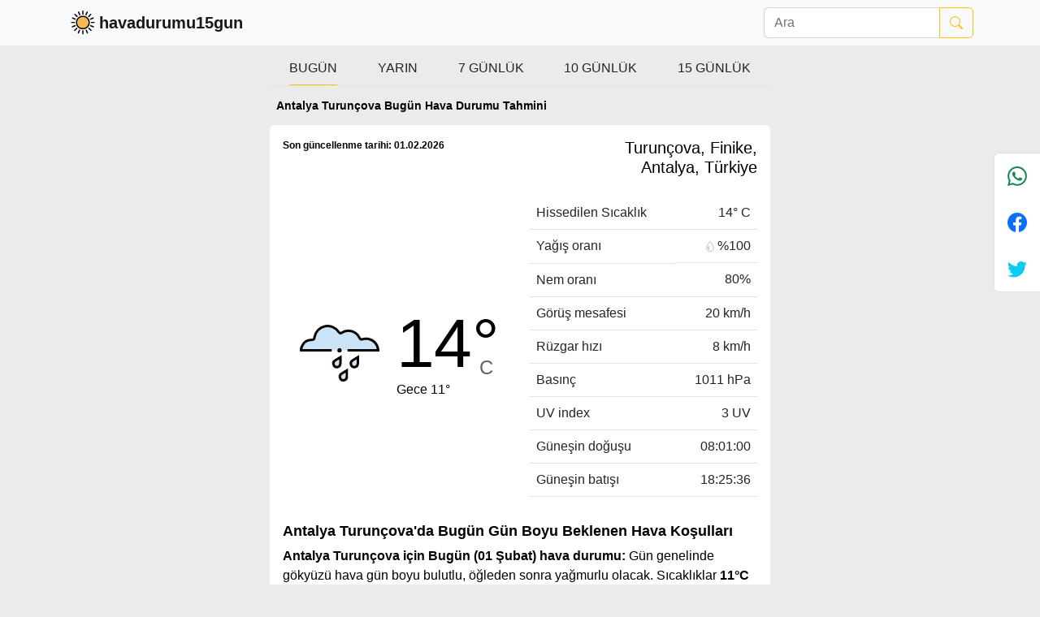

--- FILE ---
content_type: text/html; charset=UTF-8
request_url: https://havadurumu15gun.com/bugun-hava-durumu/antalya-turuncova-bugun-hava-durumu
body_size: 9126
content:
<!doctype html>
<html xmlns="http://www.w3.org/1999/xhtml" lang="tr">

<head>
    <meta charset="UTF-8">
<meta http-equiv="X-UA-Compatible" content="IE=edge">
<meta name="viewport" content="width=device-width, initial-scale=1.0">
<meta name="description" content="<strong>Antalya Turunçova için Bugün (01 Şubat) hava durumu:</strong> Gün genelinde gökyüzü hava gün boyu bulutlu, öğleden sonra yağmurlu olacak...." />
<meta name="robots" content="max-snippet:-1, max-image-preview:large, max-video-preview:-1" />
<meta name="keywords" content="hava durumu, hava durumu 10 günlük, hava durumu 15 günlük, hava durumu 7 günlük" />
<meta name="yandex-verification" content="a3055882c1d14427" />
<meta name="theme-color" content="#f6b852">
<title>Antalya Turunçova bugün hava durumu - havadurumu15gun</title>

<meta property="og:type" content="website">
<meta property="og:title" content="Antalya Turunçova bugün hava durumu - havadurumu15gun">
<meta property="og:description" content="<strong>Antalya Turunçova için Bugün (01 Şubat) hava durumu:</strong> Gün genelinde gökyüzü hava gün boyu bulutlu, öğleden sonra yağmurlu olacak....">
<meta property="site_name" content="havadurumu15gun">
<meta property="og:url" content="https://havadurumu15gun.com/bugun-hava-durumu/antalya-turuncova-bugun-hava-durumu">
<meta property="og:image" content="https://havadurumu15gun.com/images/bugun-hava-durumu/antalya-turuncova-bugun-hava-durumu.jpg">
<meta property="og:image:url" content="https://havadurumu15gun.com/images/bugun-hava-durumu/antalya-turuncova-bugun-hava-durumu.jpg">
<meta property="og:image:secure_url" content="https://havadurumu15gun.com/images/bugun-hava-durumu/antalya-turuncova-bugun-hava-durumu.jpg">

<meta name="twitter:image" content="https://havadurumu15gun.com/images/bugun-hava-durumu/antalya-turuncova-bugun-hava-durumu.jpg">
<meta name="twitter:card" content="summary">
<meta name="twitter:text:title" content="Antalya Turunçova bugün hava durumu - havadurumu15gun">
<meta name="twitter:title" content="Antalya Turunçova bugün hava durumu - havadurumu15gun">
<meta name="twitter:description" content="<strong>Antalya Turunçova için Bugün (01 Şubat) hava durumu:</strong> Gün genelinde gökyüzü hava gün boyu bulutlu, öğleden sonra yağmurlu olacak....">
<meta name="twitter:image:src" content="https://havadurumu15gun.com/images/bugun-hava-durumu/antalya-turuncova-bugun-hava-durumu.jpg">
<meta name="twitter:site" content="havadurumu15gun.com">

<meta name="google-adsense-account" content="ca-pub-1370866852464259">

    <meta name="geo.region" content="TR" />
    <meta name="geo.placename" content="Turunçova, Finike, Antalya, Türkiye" />
    <meta name="geo.position" content="36.3521;30.1335" />
    <meta name="ICBM" content="36.3521, 30.1335" />

    <meta property="og:latitude" content="36.3521" />
    <meta property="og:longitude" content="30.1335" />
    <meta property="og:street-address" content="Turunçova, Finike, Antalya, Türkiye" />
    <meta property="og:locality" content="Turunçova, Finike, Antalya, Türkiye" />
    <meta property="og:region" content="TR" />
    <meta property="og:country-name" content="Türkiye" />

<link rel="canonical" href="https://havadurumu15gun.com/bugun-hava-durumu/antalya-turuncova-bugun-hava-durumu" />
<link rel="manifest" href="/manifest.json">
<link rel="apple-touch-icon" href="/assets/img/havadurumu15gun-logo-64x64.png">
<link rel="icon" type="image/png" sizes="192x192" href="/assets/img/havadurumu15gun-logo-192x192.png" />
<link rel="icon" type="image/png" sizes="96x96" href="/assets/img/havadurumu15gun-logo-96x96.png" />
<link rel="alternate" type="application/rss+xml" href="https://havadurumu15gun.com/rss/bugun.xml" />
<link rel="alternate" type="application/rss+xml" href="https://havadurumu15gun.com/rss/bugunilce.xml" />
<link rel="alternate" type="application/rss+xml" href="https://havadurumu15gun.com/rss/yarin.xml" />
<link rel="alternate" type="application/rss+xml" href="https://havadurumu15gun.com/rss/yarinilce.xml" />

    <script type="application/ld+json">
        {
            "@context": "https://schema.org",
            "@type": "Place",
            "address": {
                "@type": "PostalAddress",
                "addressLocality": "Turunçova, Finike, Antalya, Türkiye",
                "addressRegion": "TR",
                "postalCode": ""
            },
            "geo": {
                "@type": "GeoCoordinates",
                "latitude": "36.3521",
                "longitude": "30.1335",
                "addressCountry": "TR",
                "postalCode": ""
            },
            "name": "Turunçova, Finike, Antalya, Türkiye"
        }
    </script>
    <script async src="https://pagead2.googlesyndication.com/pagead/js/adsbygoogle.js?client=ca-pub-1370866852464259" crossorigin="anonymous"></script>
    <link rel="stylesheet" href="/assets/dist/css/main.min.css">
    <link rel="amphtml" href="https://havadurumu15gun.com/bugun-hava-durumu/antalya-turuncova-bugun-hava-durumu?amp=true">

    <script type="application/ld+json">
    {
        "@context": "http://schema.org",
        "@type": "BreadcrumbList",
        "name": "Antalya Turunçova bugün hava durumu - havadurumu15gun",
        "itemListElement": [{
            "@type": "ListItem",
            "position": 1,
            "item": "https://havadurumu15gun.com/",
            "url": "https://havadurumu15gun.com/",
            "name": "Hava Durumu"
        }, {
            "@type": "ListItem",
            "position": 2,
            "item": "https://havadurumu15gun.com/bugun-hava-durumu/antalya-turuncova-bugun-hava-durumu",
            "url": "https://havadurumu15gun.com/bugun-hava-durumu/antalya-turuncova-bugun-hava-durumu",
            "description": "<strong>Antalya Turunçova için Bugün (01 Şubat) hava durumu:</strong> Gün genelinde gökyüzü hava gün boyu bulutlu, öğleden sonra yağmurlu olacak. Sıcaklıklar <strong>11°C ile 14°C</strong> arasında değişirken, hissedilen sıcaklık ortalama 12°C seviyesinde kalacak.",
            "name": "Antalya Turunçova bugün hava durumu - havadurumu15gun",
            "image": "https://havadurumu15gun.com/images/bugun-hava-durumu/antalya-turuncova-bugun-hava-durumu.jpg"
        }]
    }
</script>
    
    <script type="application/ld+json">
        {
            "@context": "https://schema.org",
            "@type": "Article",
            "inLanguage": "tr-TR",
            "mainEntityOfPage": {
                "@type": "WebPage",
                "@id": "https://havadurumu15gun.com/bugun-hava-durumu/antalya-turuncova-bugun-hava-durumu"
            },
            "headline": "Antalya Turunçova Bugün Hava Durumu Tahmini",
            "alternativeHeadline": "Antalya Turunçova Bugün Hava Durumu Tahmini",
            "image": {
                "@type": "ImageObject",
                "url": "https://havadurumu15gun.com/images/bugun-hava-durumu/antalya-turuncova-bugun-hava-durumu.jpg"
            },
            "datePublished": "2026-02-01",
            "dateModified": "2026-02-01",
            "description": "<strong>Antalya Turunçova için Bugün (01 Şubat) hava durumu:</strong> Gün genelinde gökyüzü hava gün boyu bulutlu, öğleden sonra yağmurlu olacak. Sıcaklıklar <strong>11°C ile 14°C</strong> arasında değişirken, hissedilen sıcaklık ortalama 12°C seviyesinde kalacak.",
            "articleBody": "01 Şubat günü Antalya Turunçova'da hava genel olarak hava gün boyu bulutlu, öğleden sonra yağmurlu bir seyir izleyecek. Güne <strong>11°C</strong> ile başlarken, öğle saatlerinde termometreler <strong>14°C</strong> seviyesine çıkacak. Bulut örtüsü %92 oranında dağılım gösterirken, basınç 1011 hPa civarında sabit kalacak. Günlük planlarınız için kritik olan gün doğumu 08:01:00 ve gün batımı 18:25:36 saatleri arasındadır. UV indeksi düşük, güneş açısından riskli bir durum bulunmuyor.",
            "author": {
                "@type": "Organization",
                "name": "Hava durumu 15 gün",
                "url": "https://havadurumu15gun.com"
            },
            "publisher": {
                "@type": "Organization",
                "name": "havadurumu15gun.com",
                "logo": {
                    "@type": "ImageObject",
                    "url": "https://havadurumu15gun.com/assets/img/havadurumu15gun-logo-192x192.png"
                }
            },
            "keywords": [
                "Antalya Turunçova Bugün Hava Durumu Tahmini",
                "Antalya Turunçova bugün hava durumu - havadurumu15gun"
            ]
        }
    </script>


    <script type="application/ld+json">
        {
            "@context": "https://schema.org",
            "@type": "NewsArticle",
            "inLanguage": "tr-TR",
            "articleSection": "hava durumu",
            "mainEntityOfPage": {
                "@type": "WebPage",
                "@id": "https://havadurumu15gun.com/bugun-hava-durumu/antalya-turuncova-bugun-hava-durumu"
            },
            "headline": "Antalya Turunçova Bugün Hava Durumu Tahmini",
            "alternativeHeadline": "Antalya Turunçova Bugün Hava Durumu Tahmini",
            "keywords": [
                "Antalya Turunçova Bugün Hava Durumu Tahmini",
                "Antalya Turunçova bugün hava durumu - havadurumu15gun"
            ],
            "image": {
                "@type": "ImageObject",
                "url": "https://havadurumu15gun.com/images/bugun-hava-durumu/antalya-turuncova-bugun-hava-durumu.jpg"
            },
            "datePublished": "2026-02-01",
            "dateModified": "2026-02-01",
            "description": "<strong>Antalya Turunçova için Bugün (01 Şubat) hava durumu:</strong> Gün genelinde gökyüzü hava gün boyu bulutlu, öğleden sonra yağmurlu olacak. Sıcaklıklar <strong>11°C ile 14°C</strong> arasında değişirken, hissedilen sıcaklık ortalama 12°C seviyesinde kalacak.",
            "articleBody": "01 Şubat günü Antalya Turunçova'da hava genel olarak hava gün boyu bulutlu, öğleden sonra yağmurlu bir seyir izleyecek. Güne <strong>11°C</strong> ile başlarken, öğle saatlerinde termometreler <strong>14°C</strong> seviyesine çıkacak. Bulut örtüsü %92 oranında dağılım gösterirken, basınç 1011 hPa civarında sabit kalacak. Günlük planlarınız için kritik olan gün doğumu 08:01:00 ve gün batımı 18:25:36 saatleri arasındadır. UV indeksi düşük, güneş açısından riskli bir durum bulunmuyor.",
            "author": {
                "@type": "Organization",
                "name": "Hava durumu 15 gün",
                "url": "https://havadurumu15gun.com"
            },
            "publisher": {
                "@type": "Organization",
                "name": "havadurumu15gun.com",
                "logo": {
                    "@type": "ImageObject",
                    "url": "https://havadurumu15gun.com/assets/img/havadurumu15gun-logo-192x192.png"
                }
            }
        }
    </script>

    <script type="application/ld+json">
        {
            "@context": "https://schema.org",
            "@type": "Event",
            "name": "Antalya Turunçova bugün hava durumu - havadurumu15gun",
            "startDate": "2026-02-01",
            "endDate": "2026-02-01",
            "description": "<strong>Antalya Turunçova için Bugün (01 Şubat) hava durumu:</strong> Gün genelinde gökyüzü hava gün boyu bulutlu, öğleden sonra yağmurlu olacak. Sıcaklıklar <strong>11°C ile 14°C</strong> arasında değişirken, hissedilen sıcaklık ortalama 12°C seviyesinde kalacak.",
            "location": {
                "@type": "Place",
                "name": "Turunçova, Finike, Antalya, Türkiye",
                "address": {
                    "@type": "PostalAddress",
                    "addressLocality": "Turunçova, Finike, Antalya, Türkiye",
                    "addressCountry": "TR"
                },
                "geo": {
                    "@type": "GeoCoordinates",
                    "latitude": "36.3521",
                    "longitude": "30.1335"
                }
            },
            "image": "https://havadurumu15gun.com/images/bugun-hava-durumu/antalya-turuncova-bugun-hava-durumu.jpg",
            "url": "https://havadurumu15gun.com/bugun-hava-durumu/antalya-turuncova-bugun-hava-durumu"
        }
    </script>


    <!-- Google tag (gtag.js) -->
    <script async src="https://www.googletagmanager.com/gtag/js?id=G-HEPE5SJ66S"></script>
    <script>
        window.dataLayer = window.dataLayer || [];

        function gtag() {
            dataLayer.push(arguments);
        }
        gtag('js', new Date());

        gtag('config', 'G-HEPE5SJ66S');
    </script>


    <!--<script>
    if ('serviceWorker' in navigator) {
        window.addEventListener('load', () => {
            navigator.serviceWorker.register('/serviceworker.js')
                .then((reg) => console.log('Success: ', reg.scope))
                .catch((err) => console.log('Failure: ', err));
        })
    }
</script>-->
</head>

<body>
    <header class="navbar navbar-expand-lg navbar-light bg-light">
    <div class="container">
        <a hreflang="tr" title="havadurumu15gun" class="navbar-brand d-flex align-items-center fw-bold" href="/"><img width="40" height="30" src="/assets/img/favicon.svg" alt="havadurumu15gun-logo">havadurumu15gun</a>
        <button class="navbar-toggler" type="button" data-bs-toggle="collapse" data-bs-target="#navbarSupportedContent" aria-controls="navbarSupportedContent" aria-expanded="false" aria-label="Toggle navigation">
            <span class="navbar-toggler-icon"></span>
        </button>
                    <div class="collapse navbar-collapse" id="navbarSupportedContent">
                <ul class="navbar-nav me-auto mb-2 mb-lg-0">

                </ul>
                <form action="/searchpage" method="get" class="position-relative" role="search">
                    <div class="d-flex navbar-search-box">
                        <input autocomplete="off" name="query" type="text" onkeyup="return weatherBzr.searchInput(this, 'search-result-nav', '');" class="form-control" placeholder="Ara" aria-label="Ara">
                        <button title="search button" class="btn btn-outline-warning d-flex align-items-center" type="submit">
                            <svg xmlns="http://www.w3.org/2000/svg" width="16" height="16" fill="currentColor" class="bi bi-search" viewBox="0 0 16 16">
                                <path d="M11.742 10.344a6.5 6.5 0 1 0-1.397 1.398h-.001c.03.04.062.078.098.115l3.85 3.85a1 1 0 0 0 1.415-1.414l-3.85-3.85a1.007 1.007 0 0 0-.115-.1zM12 6.5a5.5 5.5 0 1 1-11 0 5.5 5.5 0 0 1 11 0z" />
                            </svg>
                        </button>
                    </div>
                    <div class="search-result-nav position-absolute w-100 bg-white rounded-top"></div>
                </form>
            </div>
            </div>
</header>    <div class="container-fluid">
        <div class="row justify-content-center mt-2">
            <div class="col-lg-6">
                
<div class="d-flex justify-content-between overflow-auto border-bottom mb-2 px-0 px-md-3 overflow-auto">
    <a title="Antalya Turunçova bugün hava durumu" hreflang="tr" href="/bugun-hava-durumu/antalya-turuncova-bugun-hava-durumu" class="flex-shrink-0 flex-shrink-md-1 mx-2 py-2 text-center text-dark text-decoration-none text-uppercase border-bottom border-warning">Bugün</a>
    <a title="Antalya Turunçova yarınki hava durumu" hreflang="tr" href="/yarinki-hava-durumu/antalya-turuncova-yarin-hava-durumu" class="flex-shrink-0 flex-shrink-md-1 mx-2 py-2 text-center text-dark text-decoration-none text-uppercase ">Yarın</a>
    <a title="Antalya Turunçova hava durumu 7 günlük" hreflang="tr" href="/hava-durumu-7-gunluk/antalya-turuncova-hava-durumu-7-gunluk" class="flex-shrink-0 flex-shrink-md-1 mx-2 py-2 text-center text-dark text-decoration-none text-uppercase ">7 günlük</a>
    <a title="Antalya Turunçova hava durumu 10 günlük" hreflang="tr" href="/10-gunluk-hava-durumu/antalya-turuncova-hava-durumu-10-gunluk" class="flex-shrink-0 flex-shrink-md-1 mx-2 py-2 text-center text-dark text-decoration-none text-uppercase ">10 günlük</a>
    <a title="Antalya Turunçova hava durumu 15 günlük" hreflang="tr" href="/hava-durumu-15-gunluk/antalya-turuncova-hava-durumu-15-gunluk" class="flex-shrink-0 flex-shrink-md-1 mx-2 py-2 text-center text-dark text-decoration-none text-uppercase ">15 günlük</a>
</div><div class="p-2">
    <h1 class="f_14 fw-bold">Antalya Turunçova Bugün Hava Durumu Tahmini</h1>
</div>
<div class="bg-white p-3 rounded">
    <div class="row justify-content-between">
        <div class="col-lg-5 col-12 text-start">
            <p class="p-0 m-0 f_12 fw-bold">Son güncellenme tarihi: 01.02.2026</p>
        </div>
        <div class="col-lg-5 col-12 text-end">
            <h2 class="fs-5">Turunçova, Finike, Antalya, Türkiye</h2>
        </div>
    </div>
    <div class="row align-items-center">
        <div class="col-12 col-lg-6 my-3 my-0">
            <div class="d-flex justify-content-evenly align-items-center">
                <div>
                    <img width="98" height="98" loading="lazy" src="/assets/img/weathericons/rain.svg" alt="rain">
                </div>
                <div>
                    <div class="d-flex">
                        <span class="temp">14°</span>
                        <span class="after-temp mt-auto">C</span>
                    </div>
                    <div>
                        Gece 11°
                    </div>
                </div>
            </div>
        </div>
        <div class="col-12 col-lg-6 my-3 my-0">
            <table class="table fw-normal f_16">
                <tbody>
                    <tr>
                        <th class="fw-light">Hissedilen Sıcaklık</th>
                        <td class="fw-light text-end">14° C</td>
                    </tr>
                    <tr>
                        <th class="fw-light">Yağış oranı</th>
                        <td class="fw-light justify-content-end d-flex align-items-center"><img class="me-1" width="10" height="13" src="/assets/img/weathericons/precip.svg" alt="precip"> %100</td>
                    </tr>
                    <tr>
                        <th class="fw-light">Nem oranı</th>
                        <td class="fw-light text-end">80%</td>
                    </tr>
                    <tr>
                        <th class="fw-light">Görüş mesafesi</th>
                        <td class="fw-light text-end">20 km/h</td>
                    </tr>
                    <tr>
                        <th class="fw-light">Rüzgar hızı</th>
                        <td class="fw-light text-end">8 km/h</td>
                    </tr>
                    <tr>
                        <th class="fw-light">Basınç</th>
                        <td class="fw-light text-end">1011 hPa</td>
                    </tr>
                    <tr>
                        <th class="fw-light">UV index</th>
                        <td class="fw-light text-end">3 UV</td>
                    </tr>
                    <tr>
                        <th class="fw-light">Güneşin doğuşu</th>
                        <td class="fw-light text-end">08:01:00</td>
                    </tr>
                    <tr>
                        <th class="fw-light">Güneşin batışı</th>
                        <td class="fw-light text-end">18:25:36</td>
                    </tr>
                </tbody>
            </table>
        </div>
    </div>
    <div>
        <h2 class="f_18 fw-bold">Antalya Turunçova'da Bugün Gün Boyu Beklenen Hava Koşulları</h2>
        <p>
            <strong>Antalya Turunçova için Bugün (01 Şubat) hava durumu:</strong> Gün genelinde gökyüzü hava gün boyu bulutlu, öğleden sonra yağmurlu olacak. Sıcaklıklar <strong>11°C ile 14°C</strong> arasında değişirken, hissedilen sıcaklık ortalama 12°C seviyesinde kalacak.        </p>
        <h2 class="f_18 fw-bold">Antalya Turunçova'da Bugün Sıcaklık, Nem ve Rüzgar Bilgisi</h2>

        <p><b>Sıcaklık Değerleri:</b> Yarın Antalya Turunçova'da günün en yüksek sıcaklığı <strong>14°C</strong>, en düşük ise <strong>11°C</strong> olacak. Nem oranının %80 olmasıyla birlikte hissedilen sıcaklık 12°C civarında seyredecek.</p><p><b>Rüzgar ve Nem:</b> Rüzgar saatte 8 km hızla esecek. Hafif esintili bir hava bekleniyor. Yüksek nem oranı, özellikle akşam saatlerinde havanın daha serin (veya sıcak) hissedilmesine neden olabilir.</p>
        <h2 class="f_18 fw-bold">Antalya Turunçova'da Bugün Yağış Olasılığı ve Görüş Mesafesi</h2>

        <p><b>Yağış Durumu:</b> Antalya Turunçova'da yarın yağış olasılığı <strong>%100</strong> seviyesinde. Yağış ihtimali oldukça yüksek, dışarı çıkarken hazırlıklı olun.</p><p><b>Görüş Mesafesi:</b> Görüş mesafesi yaklaşık 20 km olarak öngörülüyor, ulaşımda herhangi bir aksama beklenmemektedir.</p>
        <h2 class="f_18 fw-bold">Antalya Turunçova'da Bugün Hissedilen Sıcaklık ve Diğer Önemli Bilgiler</h2>

        <p>
            01 Şubat günü Antalya Turunçova'da hava genel olarak hava gün boyu bulutlu, öğleden sonra yağmurlu bir seyir izleyecek. Güne <strong>11°C</strong> ile başlarken, öğle saatlerinde termometreler <strong>14°C</strong> seviyesine çıkacak. Bulut örtüsü %92 oranında dağılım gösterirken, basınç 1011 hPa civarında sabit kalacak. Günlük planlarınız için kritik olan gün doğumu 08:01:00 ve gün batımı 18:25:36 saatleri arasındadır. UV indeksi düşük, güneş açısından riskli bir durum bulunmuyor.            Antalya turunçova bugün hava durumu tahmini bu şekildedir.
        </p>

        <div class="d-flex justify-content-center">
            <img class="img-fluid" width="1200" height="1200" src="https://havadurumu15gun.com/images/bugun-hava-durumu/antalya-turuncova-bugun-hava-durumu.jpg" loading="lazy" title="Antalya Turunçova Bugün Hava Durumu Tahmini" alt="Antalya Turunçova Bugün Hava Durumu Tahmini">
        </div>
    </div>
</div>
<div class="my-3 p-3 bg-white desc-overflow-y">
    <p class="f_13">
        <div><h2>Antalya Turunçova bugün hava durumu</h2>
    <p><strong>Antalya Turunçova bugün hava durumu nasıl olacak?</strong> <strong>Antalya Turunçova bugün hava durumu </strong> , yağış durumu ve sıcaklık dereceleri hakkında ayrıntılı tahminleri öğrenmek için sitemizden yararlanabilirsiniz.</p>
    <p>Sitemize gelen ziyaretçilerin en fazla şu sorulara yanıt aradıkları tespit edilmiştir: Antalya Turunçova bugün hava durumu <strong>hava durumu Antalya Turunçova</strong>, bugün hava durumu nasıl, meteoroloji Antalya Turunçova</p> 
    <p><strong>Antalya Turunçova hava durumu tahminlerini</strong> en iyi yapan site; hava durumu 15 günlük sitesidir. <strong>Hava durumu</strong> tahminlerini haftalık, aylık ve saatlik hava durumu olarak ziyaretçilerine aktarıyor. Hava durumu 7 günlük, hava durumu 10 günlük hava durumu 15 güne kadar uzatılmış hava tahminleri ile tahminlerinin yanında daha fazla ayrıntının yer aldığı saatlik hava durumu tahminlerini bulabilirsiniz. Bu sitede yer alan geniş tahmin süreleri, kolay ve anlaşılır görseller ile ziyaretçilerine kaliteli hizmet sunuyor. Ayrıca sitede güncel Türkiye uydu radar görüntüleri ile bulutların hareket yönü, yağış ve fırtına takibi yapılabilmektedir.</p>
    <p>Hızlı güncellenen <strong>Antalya Turunçova hava durumu</strong> sayfasından her 10 dakikada arayla anlık hava tahminleri ile yağış oranı, nem oranı, hava sıcaklık dereceleri, hissedilen hava sıcaklığı, hava basıncı, rüzgar hızı ve yönü, görüş mesafesi gibi değerlere de ulaşabilirsiniz. Sitenin üst kısmında yer alan hava uyarı ikonu ve uyarı mesajı ile şiddetli hava koşulları hakkında ziyaretçiler bilgilendirilmektedir.</p>
    <p><strong>Antalya Turunçova hava durumunu</strong> öğrenme ihtiyacı olduğu zaman, en güvenilir kaynak olan Hava Durumu sayfasını ziyaret etmenizi öneriyoruz. Saatlik, günlük ve aylık hava durumu gibi farklı zaman aralıklarında hava durumuna bakabilirsiniz. Ancak sayfadaki hava tahmin sürelerinden en isabetli sonuçları haftalık yani 7 günlük olduğunu belirtmek daha doğru olur. Diğer uzun süreli hava tahminleri sık sık değişerek yaklaşan günlerde kesinleşmektedir. </p></div>    </p>
</div>
    <div class="bg-white p-2">
        <div class="p-2">
            <p>Diğer İlçeler</p>
        </div>
        <nav>
            <ul class="row list-unstyled">
                                    <li class="col-4 mt-2 text-dark text-decoration-none">
                        <a hreflang="tr" title="Antalya Akseki bugün hava durumu" href="/bugun-hava-durumu/antalya-akseki-bugun-hava-durumu" class="text-decoration-none text-dark p-2 border f_12 p-0 m-0 fw-300 d-block">
                            Akseki Hava Durumu
                        </a>
                    </li>
                                    <li class="col-4 mt-2 text-dark text-decoration-none">
                        <a hreflang="tr" title="Antalya Aksu bugün hava durumu" href="/bugun-hava-durumu/antalya-aksu-bugun-hava-durumu" class="text-decoration-none text-dark p-2 border f_12 p-0 m-0 fw-300 d-block">
                            Aksu Hava Durumu
                        </a>
                    </li>
                                    <li class="col-4 mt-2 text-dark text-decoration-none">
                        <a hreflang="tr" title="Antalya Alanya bugün hava durumu" href="/bugun-hava-durumu/antalya-alanya-bugun-hava-durumu" class="text-decoration-none text-dark p-2 border f_12 p-0 m-0 fw-300 d-block">
                            Alanya Hava Durumu
                        </a>
                    </li>
                                    <li class="col-4 mt-2 text-dark text-decoration-none">
                        <a hreflang="tr" title="Antalya Avsallar bugün hava durumu" href="/bugun-hava-durumu/antalya-avsallar-bugun-hava-durumu" class="text-decoration-none text-dark p-2 border f_12 p-0 m-0 fw-300 d-block">
                            Avsallar Hava Durumu
                        </a>
                    </li>
                                    <li class="col-4 mt-2 text-dark text-decoration-none">
                        <a hreflang="tr" title="Antalya Belek bugün hava durumu" href="/bugun-hava-durumu/antalya-belek-bugun-hava-durumu" class="text-decoration-none text-dark p-2 border f_12 p-0 m-0 fw-300 d-block">
                            Belek Hava Durumu
                        </a>
                    </li>
                                    <li class="col-4 mt-2 text-dark text-decoration-none">
                        <a hreflang="tr" title="Antalya Beykonak bugün hava durumu" href="/bugun-hava-durumu/antalya-beykonak-bugun-hava-durumu" class="text-decoration-none text-dark p-2 border f_12 p-0 m-0 fw-300 d-block">
                            Beykonak Hava Durumu
                        </a>
                    </li>
                                    <li class="col-4 mt-2 text-dark text-decoration-none">
                        <a hreflang="tr" title="Antalya Boğazkent bugün hava durumu" href="/bugun-hava-durumu/antalya-bogazkent-bugun-hava-durumu" class="text-decoration-none text-dark p-2 border f_12 p-0 m-0 fw-300 d-block">
                            Boğazkent Hava Durumu
                        </a>
                    </li>
                                    <li class="col-4 mt-2 text-dark text-decoration-none">
                        <a hreflang="tr" title="Antalya Demre bugün hava durumu" href="/bugun-hava-durumu/antalya-demre-bugun-hava-durumu" class="text-decoration-none text-dark p-2 border f_12 p-0 m-0 fw-300 d-block">
                            Demre Hava Durumu
                        </a>
                    </li>
                                    <li class="col-4 mt-2 text-dark text-decoration-none">
                        <a hreflang="tr" title="Antalya Döşemealtı bugün hava durumu" href="/bugun-hava-durumu/antalya-dosemealti-bugun-hava-durumu" class="text-decoration-none text-dark p-2 border f_12 p-0 m-0 fw-300 d-block">
                            Döşemealtı Hava Durumu
                        </a>
                    </li>
                                    <li class="col-4 mt-2 text-dark text-decoration-none">
                        <a hreflang="tr" title="Antalya Eksere bugün hava durumu" href="/bugun-hava-durumu/antalya-eksere-bugun-hava-durumu" class="text-decoration-none text-dark p-2 border f_12 p-0 m-0 fw-300 d-block">
                            Eksere Hava Durumu
                        </a>
                    </li>
                                    <li class="col-4 mt-2 text-dark text-decoration-none">
                        <a hreflang="tr" title="Antalya Elmalı bugün hava durumu" href="/bugun-hava-durumu/antalya-elmali-bugun-hava-durumu" class="text-decoration-none text-dark p-2 border f_12 p-0 m-0 fw-300 d-block">
                            Elmalı Hava Durumu
                        </a>
                    </li>
                                    <li class="col-4 mt-2 text-dark text-decoration-none">
                        <a hreflang="tr" title="Antalya Evrenseki bugün hava durumu" href="/bugun-hava-durumu/antalya-evrenseki-bugun-hava-durumu" class="text-decoration-none text-dark p-2 border f_12 p-0 m-0 fw-300 d-block">
                            Evrenseki Hava Durumu
                        </a>
                    </li>
                                    <li class="col-4 mt-2 text-dark text-decoration-none">
                        <a hreflang="tr" title="Antalya Finike bugün hava durumu" href="/bugun-hava-durumu/antalya-finike-bugun-hava-durumu" class="text-decoration-none text-dark p-2 border f_12 p-0 m-0 fw-300 d-block">
                            Finike Hava Durumu
                        </a>
                    </li>
                                    <li class="col-4 mt-2 text-dark text-decoration-none">
                        <a hreflang="tr" title="Antalya Gazipaşa bugün hava durumu" href="/bugun-hava-durumu/antalya-gazipasa-bugun-hava-durumu" class="text-decoration-none text-dark p-2 border f_12 p-0 m-0 fw-300 d-block">
                            Gazipaşa Hava Durumu
                        </a>
                    </li>
                                    <li class="col-4 mt-2 text-dark text-decoration-none">
                        <a hreflang="tr" title="Antalya Göynük bugün hava durumu" href="/bugun-hava-durumu/antalya-goynuk-bugun-hava-durumu" class="text-decoration-none text-dark p-2 border f_12 p-0 m-0 fw-300 d-block">
                            Göynük Hava Durumu
                        </a>
                    </li>
                                    <li class="col-4 mt-2 text-dark text-decoration-none">
                        <a hreflang="tr" title="Antalya Gündoğmuş bugün hava durumu" href="/bugun-hava-durumu/antalya-gundogmus-bugun-hava-durumu" class="text-decoration-none text-dark p-2 border f_12 p-0 m-0 fw-300 d-block">
                            Gündoğmuş Hava Durumu
                        </a>
                    </li>
                                    <li class="col-4 mt-2 text-dark text-decoration-none">
                        <a hreflang="tr" title="Antalya Kalkan bugün hava durumu" href="/bugun-hava-durumu/antalya-kalkan-bugun-hava-durumu" class="text-decoration-none text-dark p-2 border f_12 p-0 m-0 fw-300 d-block">
                            Kalkan Hava Durumu
                        </a>
                    </li>
                                    <li class="col-4 mt-2 text-dark text-decoration-none">
                        <a hreflang="tr" title="Antalya Kaş bugün hava durumu" href="/bugun-hava-durumu/antalya-kas-bugun-hava-durumu" class="text-decoration-none text-dark p-2 border f_12 p-0 m-0 fw-300 d-block">
                            Kaş Hava Durumu
                        </a>
                    </li>
                                    <li class="col-4 mt-2 text-dark text-decoration-none">
                        <a hreflang="tr" title="Antalya Kemer bugün hava durumu" href="/bugun-hava-durumu/antalya-kemer-bugun-hava-durumu" class="text-decoration-none text-dark p-2 border f_12 p-0 m-0 fw-300 d-block">
                            Kemer Hava Durumu
                        </a>
                    </li>
                                    <li class="col-4 mt-2 text-dark text-decoration-none">
                        <a hreflang="tr" title="Antalya Kepez bugün hava durumu" href="/bugun-hava-durumu/antalya-kepez-bugun-hava-durumu" class="text-decoration-none text-dark p-2 border f_12 p-0 m-0 fw-300 d-block">
                            Kepez Hava Durumu
                        </a>
                    </li>
                                    <li class="col-4 mt-2 text-dark text-decoration-none">
                        <a hreflang="tr" title="Antalya Konyaaltı bugün hava durumu" href="/bugun-hava-durumu/antalya-konyaalti-bugun-hava-durumu" class="text-decoration-none text-dark p-2 border f_12 p-0 m-0 fw-300 d-block">
                            Konyaaltı Hava Durumu
                        </a>
                    </li>
                                    <li class="col-4 mt-2 text-dark text-decoration-none">
                        <a hreflang="tr" title="Antalya Korkuteli bugün hava durumu" href="/bugun-hava-durumu/antalya-korkuteli-bugun-hava-durumu" class="text-decoration-none text-dark p-2 border f_12 p-0 m-0 fw-300 d-block">
                            Korkuteli Hava Durumu
                        </a>
                    </li>
                                    <li class="col-4 mt-2 text-dark text-decoration-none">
                        <a hreflang="tr" title="Antalya Kumköy bugün hava durumu" href="/bugun-hava-durumu/antalya-kumkoy-bugun-hava-durumu" class="text-decoration-none text-dark p-2 border f_12 p-0 m-0 fw-300 d-block">
                            Kumköy Hava Durumu
                        </a>
                    </li>
                                    <li class="col-4 mt-2 text-dark text-decoration-none">
                        <a hreflang="tr" title="Antalya Kumluca bugün hava durumu" href="/bugun-hava-durumu/antalya-kumluca-bugun-hava-durumu" class="text-decoration-none text-dark p-2 border f_12 p-0 m-0 fw-300 d-block">
                            Kumluca Hava Durumu
                        </a>
                    </li>
                                    <li class="col-4 mt-2 text-dark text-decoration-none">
                        <a hreflang="tr" title="Antalya Kızılağaç bugün hava durumu" href="/bugun-hava-durumu/antalya-kizilagac-bugun-hava-durumu" class="text-decoration-none text-dark p-2 border f_12 p-0 m-0 fw-300 d-block">
                            Kızılağaç Hava Durumu
                        </a>
                    </li>
                                    <li class="col-4 mt-2 text-dark text-decoration-none">
                        <a hreflang="tr" title="Antalya Mahmutlar bugün hava durumu" href="/bugun-hava-durumu/antalya-mahmutlar-bugun-hava-durumu" class="text-decoration-none text-dark p-2 border f_12 p-0 m-0 fw-300 d-block">
                            Mahmutlar Hava Durumu
                        </a>
                    </li>
                                    <li class="col-4 mt-2 text-dark text-decoration-none">
                        <a hreflang="tr" title="Antalya Manavgat bugün hava durumu" href="/bugun-hava-durumu/antalya-manavgat-bugun-hava-durumu" class="text-decoration-none text-dark p-2 border f_12 p-0 m-0 fw-300 d-block">
                            Manavgat Hava Durumu
                        </a>
                    </li>
                                    <li class="col-4 mt-2 text-dark text-decoration-none">
                        <a hreflang="tr" title="Antalya Muratpaşa bugün hava durumu" href="/bugun-hava-durumu/antalya-muratpasa-bugun-hava-durumu" class="text-decoration-none text-dark p-2 border f_12 p-0 m-0 fw-300 d-block">
                            Muratpaşa Hava Durumu
                        </a>
                    </li>
                                    <li class="col-4 mt-2 text-dark text-decoration-none">
                        <a hreflang="tr" title="Antalya Okurcalar bugün hava durumu" href="/bugun-hava-durumu/antalya-okurcalar-bugun-hava-durumu" class="text-decoration-none text-dark p-2 border f_12 p-0 m-0 fw-300 d-block">
                            Okurcalar Hava Durumu
                        </a>
                    </li>
                                    <li class="col-4 mt-2 text-dark text-decoration-none">
                        <a hreflang="tr" title="Antalya Payallar bugün hava durumu" href="/bugun-hava-durumu/antalya-payallar-bugun-hava-durumu" class="text-decoration-none text-dark p-2 border f_12 p-0 m-0 fw-300 d-block">
                            Payallar Hava Durumu
                        </a>
                    </li>
                                    <li class="col-4 mt-2 text-dark text-decoration-none">
                        <a hreflang="tr" title="Antalya Serik bugün hava durumu" href="/bugun-hava-durumu/antalya-serik-bugun-hava-durumu" class="text-decoration-none text-dark p-2 border f_12 p-0 m-0 fw-300 d-block">
                            Serik Hava Durumu
                        </a>
                    </li>
                                    <li class="col-4 mt-2 text-dark text-decoration-none">
                        <a hreflang="tr" title="Antalya Side bugün hava durumu" href="/bugun-hava-durumu/antalya-side-bugun-hava-durumu" class="text-decoration-none text-dark p-2 border f_12 p-0 m-0 fw-300 d-block">
                            Side Hava Durumu
                        </a>
                    </li>
                                    <li class="col-4 mt-2 text-dark text-decoration-none">
                        <a hreflang="tr" title="Antalya Tekirova bugün hava durumu" href="/bugun-hava-durumu/antalya-tekirova-bugun-hava-durumu" class="text-decoration-none text-dark p-2 border f_12 p-0 m-0 fw-300 d-block">
                            Tekirova Hava Durumu
                        </a>
                    </li>
                                    <li class="col-4 mt-2 text-dark text-decoration-none">
                        <a hreflang="tr" title="Antalya Turunçova bugün hava durumu" href="/bugun-hava-durumu/antalya-turuncova-bugun-hava-durumu" class="text-decoration-none text-dark p-2 border f_12 p-0 m-0 fw-300 d-block">
                            Turunçova Hava Durumu
                        </a>
                    </li>
                                    <li class="col-4 mt-2 text-dark text-decoration-none">
                        <a hreflang="tr" title="Antalya Türkler bugün hava durumu" href="/bugun-hava-durumu/antalya-turkler-bugun-hava-durumu" class="text-decoration-none text-dark p-2 border f_12 p-0 m-0 fw-300 d-block">
                            Türkler Hava Durumu
                        </a>
                    </li>
                                    <li class="col-4 mt-2 text-dark text-decoration-none">
                        <a hreflang="tr" title="Antalya İbradı bugün hava durumu" href="/bugun-hava-durumu/antalya-ibradi-bugun-hava-durumu" class="text-decoration-none text-dark p-2 border f_12 p-0 m-0 fw-300 d-block">
                            İbradı Hava Durumu
                        </a>
                    </li>
                            </ul>
        </nav>
    </div>


            </div>
        </div>
    </div>

    
<div class="position-fixed end-0 bottom-50" style="z-index: 10;">
    <div class="d-flex flex-column border-start border-bottom border-top bg-white rounded-start">
        <div>
            <a target="_blank" href="https://api.whatsapp.com/send?text=https://havadurumu15gun.com/bugun-hava-durumu/antalya-turuncova-bugun-hava-durumu" class="text-success p-md-3 p-2 d-block" title="share whatsapp">
                <svg xmlns="http://www.w3.org/2000/svg" width="24" height="24" fill="currentColor" class="bi bi-whatsapp" viewBox="0 0 16 16">
                    <path d="M13.601 2.326A7.854 7.854 0 0 0 7.994 0C3.627 0 .068 3.558.064 7.926c0 1.399.366 2.76 1.057 3.965L0 16l4.204-1.102a7.933 7.933 0 0 0 3.79.965h.004c4.368 0 7.926-3.558 7.93-7.93A7.898 7.898 0 0 0 13.6 2.326zM7.994 14.521a6.573 6.573 0 0 1-3.356-.92l-.24-.144-2.494.654.666-2.433-.156-.251a6.56 6.56 0 0 1-1.007-3.505c0-3.626 2.957-6.584 6.591-6.584a6.56 6.56 0 0 1 4.66 1.931 6.557 6.557 0 0 1 1.928 4.66c-.004 3.639-2.961 6.592-6.592 6.592zm3.615-4.934c-.197-.099-1.17-.578-1.353-.646-.182-.065-.315-.099-.445.099-.133.197-.513.646-.627.775-.114.133-.232.148-.43.05-.197-.1-.836-.308-1.592-.985-.59-.525-.985-1.175-1.103-1.372-.114-.198-.011-.304.088-.403.087-.088.197-.232.296-.346.1-.114.133-.198.198-.33.065-.134.034-.248-.015-.347-.05-.099-.445-1.076-.612-1.47-.16-.389-.323-.335-.445-.34-.114-.007-.247-.007-.38-.007a.729.729 0 0 0-.529.247c-.182.198-.691.677-.691 1.654 0 .977.71 1.916.81 2.049.098.133 1.394 2.132 3.383 2.992.47.205.84.326 1.129.418.475.152.904.129 1.246.08.38-.058 1.171-.48 1.338-.943.164-.464.164-.86.114-.943-.049-.084-.182-.133-.38-.232z"/>
                </svg>
            </a>
        </div>
        <div>
            <a target="_blank" href="https://www.facebook.com/sharer/sharer.php?u=https://havadurumu15gun.com/bugun-hava-durumu/antalya-turuncova-bugun-hava-durumu" class="text-primary p-md-3 p-2 d-block" title="share facebook">
                <svg xmlns="http://www.w3.org/2000/svg" width="24" height="24" fill="currentColor" class="bi bi-facebook" viewBox="0 0 16 16">
                    <path d="M16 8.049c0-4.446-3.582-8.05-8-8.05C3.58 0-.002 3.603-.002 8.05c0 4.017 2.926 7.347 6.75 7.951v-5.625h-2.03V8.05H6.75V6.275c0-2.017 1.195-3.131 3.022-3.131.876 0 1.791.157 1.791.157v1.98h-1.009c-.993 0-1.303.621-1.303 1.258v1.51h2.218l-.354 2.326H9.25V16c3.824-.604 6.75-3.934 6.75-7.951z"/>
                </svg>
            </a>
        </div>
        <div>
            <a target="_blank" href="https://twitter.com/intent/tweet?url=https://havadurumu15gun.com/bugun-hava-durumu/antalya-turuncova-bugun-hava-durumu" class="text-info p-md-3 p-2 d-block" title="share twitter">
                <svg xmlns="http://www.w3.org/2000/svg" width="24" height="24" fill="currentColor" class="bi bi-twitter" viewBox="0 0 16 16">
                    <path d="M5.026 15c6.038 0 9.341-5.003 9.341-9.334 0-.14 0-.282-.006-.422A6.685 6.685 0 0 0 16 3.542a6.658 6.658 0 0 1-1.889.518 3.301 3.301 0 0 0 1.447-1.817 6.533 6.533 0 0 1-2.087.793A3.286 3.286 0 0 0 7.875 6.03a9.325 9.325 0 0 1-6.767-3.429 3.289 3.289 0 0 0 1.018 4.382A3.323 3.323 0 0 1 .64 6.575v.045a3.288 3.288 0 0 0 2.632 3.218 3.203 3.203 0 0 1-.865.115 3.23 3.23 0 0 1-.614-.057 3.283 3.283 0 0 0 3.067 2.277A6.588 6.588 0 0 1 .78 13.58a6.32 6.32 0 0 1-.78-.045A9.344 9.344 0 0 0 5.026 15z"/>
                </svg>
            </a>
        </div>
    </div>
</div>    <!-- Footer -->
<footer class="text-center text-lg-start bzr-border bg-light text-muted mt-5 footer">
    <!-- Section: Social media -->
    <section class="d-flex justify-content-center justify-content-lg-end p-4 border-bottom">
        <!-- Left -->
        <div class="me-5 d-none d-lg-block">
            <span class="text-body">Bizi sosyal medyadan takip edin:</span>
        </div>
        <!-- Left -->

        <!-- Right -->
        <div>
            <a href="https://www.facebook.com/havadurumu15guncom" title="Facebook" class="text-decoration-none me-4 text-body" target="_blank" rel="noreferrer noopener nofollow">
                Facebook
            </a>
            <a href="https://twitter.com/havadurumu15gu1" title="Twitter" class="text-decoration-none me-4 text-body" target="_blank" rel="noreferrer noopener nofollow">
                Twitter
            </a>
            <a href="https://www.instagram.com/havadurumu15guncom/" title="Instagram" target="_blank" rel="noreferrer noopener nofollow" class="text-decoration-none me-4 text-body">
                İnstagram
            </a>
        </div>
        <!-- Right -->
    </section>
    <!-- Section: Social media -->

    <!-- Section: Links  -->
    <section class="">
        <div class="container text-center text-md-start mt-5">
            <div class="row">
                <div class="col-md-3">
                    <div class="text-uppercase f_22 text-body">havadurumu15gun</div>
                    <p class="text-body">
                        Hava Durumu 15 Günlük, 15 günlük hava durumu, 10 günlük hava durumu, 7 günlük hava durumu, bugunkü hava durumu, yarinki hava durumu
                    </p>
                    <img loading="lazy" title="havadurumu15gun.com logo" width="50" height="50" src="/assets/img/favicon.svg" alt="havadurumu15gun.com logo">
                </div>
                <div class="col-md-9">
                    <div class="row mt-3">
                        <!-- Grid column -->
                        <div class="col-md-3 mx-auto mb-4">
                            <p class="text-body fw-bold">
                                hava durumu 15 gunluk
                            </p>
                            <ul class="list-unstyled mb-0 text-start">
                                <li>
                                    <a title="İstanbul hava durumu 15 günlük" class="text-body text-decoration-none f_12" href="https://havadurumu15gun.com/hava-durumu-15-gunluk/istanbul-hava-durumu-15-gunluk">İstanbul hava durumu 15 günlük</a>
                                </li>
                                <li>
                                    <a title="Ankara hava durumu 15 günlük" class="text-body text-decoration-none f_12" href="https://havadurumu15gun.com/hava-durumu-15-gunluk/ankara-hava-durumu-15-gunluk">Ankara hava durumu 15 günlük</a>
                                </li>
                                <li>
                                    <a title="İzmir hava durumu 15 günlük" class="text-body text-decoration-none f_12" href="https://havadurumu15gun.com/hava-durumu-15-gunluk/izmir-hava-durumu-15-gunluk">İzmir hava durumu 15 günlük</a>
                                </li>
                                <li>
                                    <a title="Bursa hava durumu 15 günlük" class="text-body text-decoration-none f_12" href="https://havadurumu15gun.com/hava-durumu-15-gunluk/bursa-hava-durumu-15-gunluk">Bursa hava durumu 15 günlük</a>
                                </li>
                                <li>
                                    <a title="Antalya hava durumu 15 günlük" class="text-body text-decoration-none f_12" href="https://havadurumu15gun.com/hava-durumu-15-gunluk/antalya-hava-durumu-15-gunluk">Antalya hava durumu 15 günlük</a>
                                </li>
                                <li>
                                    <a title="Konya hava durumu 15 günlük" class="text-body text-decoration-none f_12" href="https://havadurumu15gun.com/hava-durumu-15-gunluk/konya-hava-durumu-15-gunluk">Konya hava durumu 15 günlük</a>
                                </li>
                                <li>
                                    <a title="Adana hava durumu 15 günlük" class="text-body text-decoration-none f_12" href="https://havadurumu15gun.com/hava-durumu-15-gunluk/adana-hava-durumu-15-gunluk">Adana hava durumu 15 günlük</a>
                                </li>
                                <li>
                                    <a title="Şanlıurfa hava durumu 15 günlük" class="text-body text-decoration-none f_12" href="https://havadurumu15gun.com/hava-durumu-15-gunluk/sanliurfa-hava-durumu-15-gunluk">Şanlıurfa hava durumu 15 günlük</a>
                                </li>
                                <li>
                                    <a title="Gaziantep hava durumu 15 günlük" class="text-body text-decoration-none f_12" href="https://havadurumu15gun.com/hava-durumu-15-gunluk/gaziantep-hava-durumu-15-gunluk">Gaziantep hava durumu 15 günlük</a>
                                </li>
                                <li>
                                    <a title="Kocaeli hava durumu 15 günlük" class="text-body text-decoration-none f_12" href="https://havadurumu15gun.com/hava-durumu-15-gunluk/kocaeli-hava-durumu-15-gunluk">Kocaeli hava durumu 15 günlük</a>
                                </li>
                            </ul>
                        </div>
                        <!-- Grid column -->

                        <!-- Grid column -->
                        <div class="col-md-3 mx-auto mb-4">
                            <p class="text-body fw-bold">
                                hava durumu 10 gunluk
                            </p>
                            <ul class="list-unstyled mb-0 text-start list-unstyled">
                                <li>
                                    <a title="İstanbul hava durumu 10 günlük" class="text-body text-decoration-none f_12" href="https://havadurumu15gun.com/10-gunluk-hava-durumu/istanbul-hava-durumu-10-gunluk">İstanbul hava durumu 10 günlük</a>
                                </li>
                                <li>
                                    <a title="Ankara hava durumu 10 günlük" class="text-body text-decoration-none f_12" href="https://havadurumu15gun.com/10-gunluk-hava-durumu/ankara-hava-durumu-10-gunluk">Ankara hava durumu 10 günlük</a>
                                </li>
                                <li>
                                    <a title="İzmir hava durumu 10 günlük" class="text-body text-decoration-none f_12" href="https://havadurumu15gun.com/10-gunluk-hava-durumu/izmir-hava-durumu-10-gunluk">İzmir hava durumu 10 günlük</a>
                                </li>
                                <li>
                                    <a title="Bursa hava durumu 10 günlük" class="text-body text-decoration-none f_12" href="https://havadurumu15gun.com/10-gunluk-hava-durumu/bursa-hava-durumu-10-gunluk">Bursa hava durumu 10 günlük</a>
                                </li>
                                <li>
                                    <a title="Antalya hava durumu 10 günlük" class="text-body text-decoration-none f_12" href="https://havadurumu15gun.com/10-gunluk-hava-durumu/antalya-hava-durumu-10-gunluk">Antalya hava durumu 10 günlük</a>
                                </li>
                                <li>
                                    <a title="Konya hava durumu 10 günlük" class="text-body text-decoration-none f_12" href="https://havadurumu15gun.com/10-gunluk-hava-durumu/konya-hava-durumu-10-gunluk">Konya hava durumu 10 günlük</a>
                                </li>
                                <li>
                                    <a title="Adana hava durumu 10 günlük" class="text-body text-decoration-none f_12" href="https://havadurumu15gun.com/10-gunluk-hava-durumu/adana-hava-durumu-10-gunluk">Adana hava durumu 10 günlük</a>
                                </li>
                                <li>
                                    <a title="Şanlıurfa hava durumu 10 günlük" class="text-body text-decoration-none f_12" href="https://havadurumu15gun.com/10-gunluk-hava-durumu/sanliurfa-hava-durumu-10-gunluk">Şanlıurfa hava durumu 10 günlük</a>
                                </li>
                                <li>
                                    <a title="Gaziantep hava durumu 10 günlük" class="text-body text-decoration-none f_12" href="https://havadurumu15gun.com/10-gunluk-hava-durumu/gaziantep-hava-durumu-10-gunluk">Gaziantep hava durumu 10 günlük</a>
                                </li>
                                <li>
                                    <a title="Kocaeli hava durumu 10 günlük" class="text-body text-decoration-none f_12" href="https://havadurumu15gun.com/10-gunluk-hava-durumu/kocaeli-hava-durumu-10-gunluk">Kocaeli hava durumu 10 günlük</a>
                                </li>
                            </ul>
                        </div>
                        <!-- Grid column -->

                        <!-- Grid column -->
                        <div class="col-md-3 mx-auto mb-4">
                            <p class="text-body fw-bold">
                                hava durumu 7 gunluk
                            </p>
                            <ul class="list-unstyled mb-0 text-start">
                                <li>
                                    <a title="İstanbul hava durumu 7 günlük" class="text-body text-decoration-none f_12" href="https://havadurumu15gun.com/hava-durumu-7-gunluk/istanbul-hava-durumu-7-gunluk">İstanbul hava durumu 7 günlük</a>
                                </li>
                                <li>
                                    <a title="Ankara hava durumu 7 günlük" class="text-body text-decoration-none f_12" href="https://havadurumu15gun.com/hava-durumu-7-gunluk/ankara-hava-durumu-7-gunluk">Ankara hava durumu 7 günlük</a>
                                </li>
                                <li>
                                    <a title="İzmir hava durumu 7 günlük" class="text-body text-decoration-none f_12" href="https://havadurumu15gun.com/hava-durumu-7-gunluk/izmir-hava-durumu-7-gunluk">İzmir hava durumu 7 günlük</a>
                                </li>
                                <li>
                                    <a title="Bursa hava durumu 7 günlük" class="text-body text-decoration-none f_12" href="https://havadurumu15gun.com/hava-durumu-7-gunluk/bursa-hava-durumu-7-gunluk">Bursa hava durumu 7 günlük</a>
                                </li>
                                <li>
                                    <a title="Antalya hava durumu 7 günlük" class="text-body text-decoration-none f_12" href="https://havadurumu15gun.com/hava-durumu-7-gunluk/antalya-hava-durumu-7-gunluk">Antalya hava durumu 7 günlük</a>
                                </li>
                                <li>
                                    <a title="Konya hava durumu 7 günlük" class="text-body text-decoration-none f_12" href="https://havadurumu15gun.com/hava-durumu-7-gunluk/konya-hava-durumu-7-gunluk">Konya hava durumu 7 günlük</a>
                                </li>
                                <li>
                                    <a title="Adana hava durumu 7 günlük" class="text-body text-decoration-none f_12" href="https://havadurumu15gun.com/hava-durumu-7-gunluk/adana-hava-durumu-7-gunluk">Adana hava durumu 7 günlük</a>
                                </li>
                                <li>
                                    <a title="Şanlıurfa hava durumu 7 günlük" class="text-body text-decoration-none f_12" href="https://havadurumu15gun.com/hava-durumu-7-gunluk/sanliurfa-hava-durumu-7-gunluk">Şanlıurfa hava durumu 7 günlük</a>
                                </li>
                                <li>
                                    <a title="Gaziantep hava durumu 7 günlük" class="text-body text-decoration-none f_12" href="https://havadurumu15gun.com/hava-durumu-7-gunluk/gaziantep-hava-durumu-7-gunluk">Gaziantep hava durumu 7 günlük</a>
                                </li>
                                <li>
                                    <a title="Kocaeli hava durumu 7 günlük" class="text-body text-decoration-none f_12" href="https://havadurumu15gun.com/hava-durumu-7-gunluk/kocaeli-hava-durumu-7-gunluk">Kocaeli hava durumu 7 günlük</a>
                                </li>
                            </ul>
                        </div>
                        <!-- Grid column -->

                        <div class="col-md-3 mx-auto mb-4">
                            <p class="text-body fw-bold">
                                Diğer Linkler
                            </p>
                            <ul class="list-unstyled mb-0 text-start">
                                <li>
                                    <a title="fastinger" class="text-body text-decoration-none f_12" href="https://fastfingers.net/typingtest/english">fastinger</a>
                                </li>
                                <li>
                                    <a title="havadurumu15gun.com sitemap" class="text-body text-decoration-none f_12" href="/sitemap">Sitemap</a>
                                </li>
                                <li>
                                    <a title="havadurumu15gun.com rss bugun iller" class="text-body text-decoration-none f_12" href="/rss/bugun.xml">RSS bugün iller</a>
                                </li>
                                <li>
                                    <a title="havadurumu15gun.com rss bugun ilçeler" class="text-body text-decoration-none f_12" href="/rss/bugunilce.xml">RSS bugün ilçeler</a>
                                </li>
                                <li>
                                    <a title="havadurumu15gun.com rss yarın iller" class="text-body text-decoration-none f_12" href="/rss/yarin.xml">RSS yarın iller</a>
                                </li>
                                <li>
                                    <a title="havadurumu15gun.com rss yarın ilçeler" class="text-body text-decoration-none f_12" href="/rss/yarinilce.xml">RSS yarın ilçeler</a>
                                </li>
                            </ul>
                        </div>
                    </div>
                    <div class="row justify-content-start mt-3">
                        <!-- Grid column -->
                        <div class="col-md-3 mb-4">
                            <p class="text-body fw-bold">
                                hava durumu bugun
                            </p>
                            <ul class="list-unstyled mb-0 text-start">
                                <li>
                                    <a title="İstanbul bugün hava durumu" class="text-body text-decoration-none f_12" href="https://havadurumu15gun.com/bugun-hava-durumu/istanbul-bugun-hava-durumu">İstanbul bugün hava durumu</a>
                                </li>
                                <li>
                                    <a title="Ankara bugün hava durumu" class="text-body text-decoration-none f_12" href="https://havadurumu15gun.com/bugun-hava-durumu/ankara-bugun-hava-durumu">Ankara bugün hava durumu</a>
                                </li>
                                <li>
                                    <a title="İzmir bugün hava durumu" class="text-body text-decoration-none f_12" href="https://havadurumu15gun.com/bugun-hava-durumu/izmir-bugun-hava-durumu">İzmir bugün hava durumu</a>
                                </li>
                                <li>
                                    <a title="Bursa bugün hava durumu" class="text-body text-decoration-none f_12" href="https://havadurumu15gun.com/bugun-hava-durumu/bursa-bugun-hava-durumu">Bursa bugün hava durumu</a>
                                </li>
                                <li>
                                    <a title="Antalya bugün hava durumu" class="text-body text-decoration-none f_12" href="https://havadurumu15gun.com/bugun-hava-durumu/antalya-bugun-hava-durumu">Antalya bugün hava durumu</a>
                                </li>
                                <li>
                                    <a title="Konya bugün hava durumu" class="text-body text-decoration-none f_12" href="https://havadurumu15gun.com/bugun-hava-durumu/konya-bugun-hava-durumu">Konya bugün hava durumu</a>
                                </li>
                                <li>
                                    <a title="Adana bugün hava durumu" class="text-body text-decoration-none f_12" href="https://havadurumu15gun.com/bugun-hava-durumu/adana-bugun-hava-durumu">Adana bugün hava durumu</a>
                                </li>
                                <li>
                                    <a title="Şanlıurfa bugün hava durumu" class="text-body text-decoration-none f_12" href="https://havadurumu15gun.com/bugun-hava-durumu/sanliurfa-bugun-hava-durumu">Şanlıurfa bugün hava durumu</a>
                                </li>
                                <li>
                                    <a title="Gaziantep bugün hava durumu" class="text-body text-decoration-none f_12" href="https://havadurumu15gun.com/bugun-hava-durumu/gaziantep-bugun-hava-durumu">Gaziantep bugün hava durumu</a>
                                </li>
                                <li>
                                    <a title="Kocaeli bugün hava durumu" class="text-body text-decoration-none f_12" href="https://havadurumu15gun.com/bugun-hava-durumu/kocaeli-bugun-hava-durumu">Kocaeli bugün hava durumu</a>
                                </li>
                            </ul>
                        </div>
                        <!-- Grid column -->
                        <!-- Grid column -->
                        <div class="col-md-3 mb-4">
                            <p class="text-body fw-bold">
                                hava durumu yarınki
                            </p>
                            <ul class="list-unstyled mb-0 text-start">
                                <li>
                                    <a title="İstanbul yarınki hava durumu" class="text-body text-decoration-none f_12" href="https://havadurumu15gun.com/yarinki-hava-durumu/istanbul-yarin-hava-durumu">İstanbul yarınki hava durumu</a>
                                </li>
                                <li>
                                    <a title="Ankara yarınki hava durumu" class="text-body text-decoration-none f_12" href="https://havadurumu15gun.com/yarinki-hava-durumu/ankara-yarin-hava-durumu">Ankara yarınki hava durumu</a>
                                </li>
                                <li>
                                    <a title="İzmir yarınki hava durumu" class="text-body text-decoration-none f_12" href="https://havadurumu15gun.com/yarinki-hava-durumu/izmir-yarin-hava-durumu">İzmir yarınki hava durumu</a>
                                </li>
                                <li>
                                    <a title="Bursa yarınki hava durumu" class="text-body text-decoration-none f_12" href="https://havadurumu15gun.com/yarinki-hava-durumu/bursa-yarin-hava-durumu">Bursa yarınki hava durumu</a>
                                </li>
                                <li>
                                    <a title="Antalya yarınki hava durumu" class="text-body text-decoration-none f_12" href="https://havadurumu15gun.com/yarinki-hava-durumu/antalya-yarin-hava-durumu">Antalya yarınki hava durumu</a>
                                </li>
                                <li>
                                    <a title="Konya yarınki hava durumu" class="text-body text-decoration-none f_12" href="https://havadurumu15gun.com/yarinki-hava-durumu/konya-yarin-hava-durumu">Konya yarınki hava durumu</a>
                                </li>
                                <li>
                                    <a title="Adana yarınki hava durumu" class="text-body text-decoration-none f_12" href="https://havadurumu15gun.com/yarinki-hava-durumu/adana-yarin-hava-durumu">Adana yarınki hava durumu</a>
                                </li>
                                <li>
                                    <a title="Şanlıurfa yarınki hava durumu" class="text-body text-decoration-none f_12" href="https://havadurumu15gun.com/yarinki-hava-durumu/sanliurfa-yarin-hava-durumu">Şanlıurfa yarınki hava durumu</a>
                                </li>
                                <li>
                                    <a title="Gaziantep yarınki hava durumu" class="text-body text-decoration-none f_12" href="https://havadurumu15gun.com/yarinki-hava-durumu/gaziantep-yarin-hava-durumu">Gaziantep yarınki hava durumu</a>
                                </li>
                                <li>
                                    <a title="Kocaeli yarınki hava durumu" class="text-body text-decoration-none f_12" href="https://havadurumu15gun.com/yarinki-hava-durumu/kocaeli-yarin-hava-durumu">Kocaeli yarınki hava durumu</a>
                                </li>
                            </ul>
                        </div>
                        <!-- Grid column -->
                    </div>
                </div>
            </div>
    </section>
    <!-- Section: Links  -->

    <!-- Copyright -->
    <div class="text-center p-4 text-body">
        © 2026 Copyright:
        <a title="havadurumu15gun.com - hava durumu" class="text-body fw-bold" href="/">havadurumu15gun.com</a>
    </div>
    <!-- Copyright -->
</footer>
<!-- Footer -->    <script src="https://cdn.jsdelivr.net/npm/bootstrap@5.2.0/dist/js/bootstrap.bundle.min.js" integrity="sha384-A3rJD856KowSb7dwlZdYEkO39Gagi7vIsF0jrRAoQmDKKtQBHUuLZ9AsSv4jD4Xa" crossorigin="anonymous"></script>
<script src="/assets/dist/js/main.min.js"></script>    </body>

</html>

--- FILE ---
content_type: text/html; charset=utf-8
request_url: https://www.google.com/recaptcha/api2/aframe
body_size: 268
content:
<!DOCTYPE HTML><html><head><meta http-equiv="content-type" content="text/html; charset=UTF-8"></head><body><script nonce="e0RPtQXgxkZ685byEEoBSA">/** Anti-fraud and anti-abuse applications only. See google.com/recaptcha */ try{var clients={'sodar':'https://pagead2.googlesyndication.com/pagead/sodar?'};window.addEventListener("message",function(a){try{if(a.source===window.parent){var b=JSON.parse(a.data);var c=clients[b['id']];if(c){var d=document.createElement('img');d.src=c+b['params']+'&rc='+(localStorage.getItem("rc::a")?sessionStorage.getItem("rc::b"):"");window.document.body.appendChild(d);sessionStorage.setItem("rc::e",parseInt(sessionStorage.getItem("rc::e")||0)+1);localStorage.setItem("rc::h",'1769978540423');}}}catch(b){}});window.parent.postMessage("_grecaptcha_ready", "*");}catch(b){}</script></body></html>

--- FILE ---
content_type: image/svg+xml
request_url: https://havadurumu15gun.com/assets/img/weathericons/rain.svg
body_size: 239
content:
<svg xmlns="http://www.w3.org/2000/svg" viewBox="0 0 98.7 70.44"><defs><style>.cls-1{fill:#cae3f6;}.cls-2{fill:none;stroke:#000;stroke-miterlimit:10;stroke-width:3px;}</style></defs><title>rainAsset 217colored</title><g id="Layer_2" data-name="Layer 2"><g id="Layer_1-2" data-name="Layer 1"><path class="cls-1" d="M50.29,40.29c-2.48,1.5-4.72,2.77-6.85,4.2a4.45,4.45,0,0,0,3.37,8,4.54,4.54,0,0,0,3.47-4.36C50.33,45.65,50.29,43.18,50.29,40.29Z"/><path class="cls-1" d="M71.91,40.29c-2.48,1.5-4.72,2.77-6.85,4.2a4.45,4.45,0,0,0,3.36,8,4.51,4.51,0,0,0,3.47-4.36C72,45.65,71.91,43.18,71.91,40.29Z"/><path class="cls-1" d="M58.29,56.67c-2.48,1.51-4.72,2.78-6.85,4.2a4.45,4.45,0,0,0,3.37,8,4.52,4.52,0,0,0,3.47-4.36C58.33,62,58.29,59.56,58.29,56.67Z"/><path class="cls-1" d="M59.26,31.64H97.15a15.06,15.06,0,0,0-12.1-14.06,15.87,15.87,0,0,0-7.62.47c-1.76.56-2.5.2-3.26-1.52a15.1,15.1,0,0,0-14.88-9.1A14.82,14.82,0,0,0,52,9.93c-1.62,1.06-2.55.86-3.63-.79a16.47,16.47,0,0,0-30.13,6.18c-.53,3.41-1.13,3.15-3.77,3.45-12.16,0-13,12.67-12.95,12.87H39.61"/><path class="cls-2" d="M50.29,40.29c-2.48,1.5-4.72,2.77-6.85,4.2a4.45,4.45,0,0,0,3.37,8,4.54,4.54,0,0,0,3.47-4.36C50.33,45.65,50.29,43.18,50.29,40.29Z"/><path class="cls-2" d="M71.91,40.29c-2.48,1.5-4.72,2.77-6.85,4.2a4.45,4.45,0,0,0,3.36,8,4.51,4.51,0,0,0,3.47-4.36C72,45.65,71.91,43.18,71.91,40.29Z"/><path class="cls-2" d="M58.29,56.67c-2.48,1.51-4.72,2.78-6.85,4.2a4.45,4.45,0,0,0,3.37,8,4.52,4.52,0,0,0,3.47-4.36C58.33,62,58.29,59.56,58.29,56.67Z"/><path class="cls-2" d="M59.26,31.64H97.15a15.06,15.06,0,0,0-12.1-14.06,15.87,15.87,0,0,0-7.62.47c-1.76.56-2.5.2-3.26-1.52a15.1,15.1,0,0,0-14.88-9.1A14.82,14.82,0,0,0,52,9.93c-1.62,1.06-2.55.86-3.63-.79a16.47,16.47,0,0,0-30.13,6.18c-.53,3.41-1.13,3.15-3.77,3.45-12.16,0-13,12.67-12.95,12.87H39.61"/><path d="M49.24,34.32a2.64,2.64,0,0,1-2.7-2.73,2.71,2.71,0,0,1,5.41,0A2.65,2.65,0,0,1,49.24,34.32Z"/></g></g></svg>